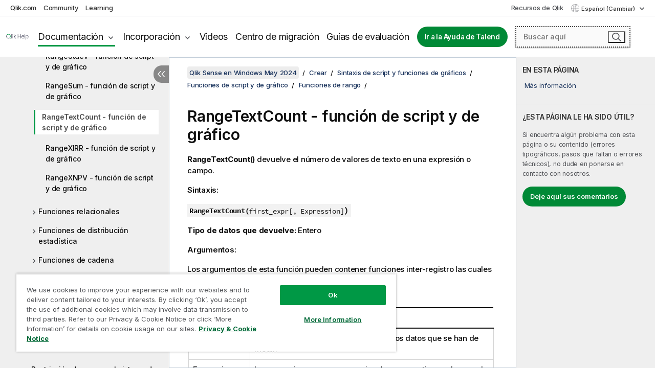

--- FILE ---
content_type: text/html; charset=utf-8
request_url: https://help.qlik.com/es-ES/sense/May2024/Subsystems/Hub/Content/Sense_Hub/ChartFunctions/RangeFunctions/rangetextcount.htm
body_size: 78332
content:

<!DOCTYPE html>
<html lang="es">
<head data-version="5.8.5.39">
    <meta charset="utf-8" />
    <meta name="viewport" content="width=device-width, initial-scale=1.0" />
        <meta name="guide-name" content="Qlik Sense en Windows" />
    <meta name="product" content="Qlik Sense en Windows" />
    <meta name="version" content="May 2024" />

        <script type="text/javascript" src="https://d2zcxm2u7ahqlt.cloudfront.net/5b4cc16bfe8667990b58e1df434da538/search-clients/db85c396-75a2-11ef-9c3f-0242ac12000b/an.js"></script>
    <script type="text/javascript" src="https://d2zcxm2u7ahqlt.cloudfront.net/5b4cc16bfe8667990b58e1df434da538/search-clients/db85c396-75a2-11ef-9c3f-0242ac12000b/searchbox.js"></script>
    <link rel="stylesheet" href="https://d2zcxm2u7ahqlt.cloudfront.net/5b4cc16bfe8667990b58e1df434da538/search-clients/db85c396-75a2-11ef-9c3f-0242ac12000b/searchbox.css" />


    <link rel="preconnect" href="https://fonts.googleapis.com" />
    <link rel="preconnect" href="https://fonts.gstatic.com" crossorigin="anonymous" />
    <link href="https://fonts.googleapis.com/css2?family=Inter:wght@100;200;300;400;500;600;700;800;900&display=swap" rel="stylesheet" />
    
    
    
		<link rel="canonical" href="https://help.qlik.com/es-ES/sense/November2025/Subsystems/Hub/Content/Sense_Hub/ChartFunctions/RangeFunctions/rangetextcount.htm" />
				<link rel="alternate" hreflang="de-de" href="https://help.qlik.com/de-DE/sense/May2024/Subsystems/Hub/Content/Sense_Hub/ChartFunctions/RangeFunctions/rangetextcount.htm" />
				<link rel="alternate" hreflang="en-us" href="https://help.qlik.com/en-US/sense/May2024/Subsystems/Hub/Content/Sense_Hub/ChartFunctions/RangeFunctions/rangetextcount.htm" />
				<link rel="alternate" hreflang="fr-fr" href="https://help.qlik.com/fr-FR/sense/May2024/Subsystems/Hub/Content/Sense_Hub/ChartFunctions/RangeFunctions/rangetextcount.htm" />
				<link rel="alternate" hreflang="it-it" href="https://help.qlik.com/it-IT/sense/May2024/Subsystems/Hub/Content/Sense_Hub/ChartFunctions/RangeFunctions/rangetextcount.htm" />
				<link rel="alternate" hreflang="ja-jp" href="https://help.qlik.com/ja-JP/sense/May2024/Subsystems/Hub/Content/Sense_Hub/ChartFunctions/RangeFunctions/rangetextcount.htm" />
				<link rel="alternate" hreflang="ko-kr" href="https://help.qlik.com/ko-KR/sense/May2024/Subsystems/Hub/Content/Sense_Hub/ChartFunctions/RangeFunctions/rangetextcount.htm" />
				<link rel="alternate" hreflang="nl-nl" href="https://help.qlik.com/nl-NL/sense/May2024/Subsystems/Hub/Content/Sense_Hub/ChartFunctions/RangeFunctions/rangetextcount.htm" />
				<link rel="alternate" hreflang="pl-pl" href="https://help.qlik.com/pl-PL/sense/May2024/Subsystems/Hub/Content/Sense_Hub/ChartFunctions/RangeFunctions/rangetextcount.htm" />
				<link rel="alternate" hreflang="pt-br" href="https://help.qlik.com/pt-BR/sense/May2024/Subsystems/Hub/Content/Sense_Hub/ChartFunctions/RangeFunctions/rangetextcount.htm" />
				<link rel="alternate" hreflang="ru-ru" href="https://help.qlik.com/ru-RU/sense/May2024/Subsystems/Hub/Content/Sense_Hub/ChartFunctions/RangeFunctions/rangetextcount.htm" />
				<link rel="alternate" hreflang="sv-se" href="https://help.qlik.com/sv-SE/sense/May2024/Subsystems/Hub/Content/Sense_Hub/ChartFunctions/RangeFunctions/rangetextcount.htm" />
				<link rel="alternate" hreflang="tr-tr" href="https://help.qlik.com/tr-TR/sense/May2024/Subsystems/Hub/Content/Sense_Hub/ChartFunctions/RangeFunctions/rangetextcount.htm" />
				<link rel="alternate" hreflang="zh-cn" href="https://help.qlik.com/zh-CN/sense/May2024/Subsystems/Hub/Content/Sense_Hub/ChartFunctions/RangeFunctions/rangetextcount.htm" />
				<link rel="alternate" hreflang="zh-tw" href="https://help.qlik.com/zh-TW/sense/May2024/Subsystems/Hub/Content/Sense_Hub/ChartFunctions/RangeFunctions/rangetextcount.htm" />
		<link rel="alternate" hreflang="x-default" href="https://help.qlik.com/en-US/sense/May2024/Subsystems/Hub/Content/Sense_Hub/ChartFunctions/RangeFunctions/rangetextcount.htm" />


    <title>RangeTextCount  - funci&#xF3;n de script y de gr&#xE1;fico | Qlik Sense en Windows Ayuda</title>
    
    

    <script type="application/ld+json">
        {
        "@context": "https://schema.org",
        "@type": "BreadcrumbList",
        "itemListElement": [
{
"@type": "ListItem",
"position": 1,
"name": "Qlik Sense en Windows",
"item": "https://help.qlik.com/es-ES/sense/May2024"
},
{
"@type": "ListItem",
"position": 2,
"name": "Crear",
"item": "https://help.qlik.com/es-ES/sense/May2024/Subsystems/Hub/Content/Sense_Hub/Introduction/create.htm"
},
{
"@type": "ListItem",
"position": 4,
"name": "Funciones de script y de gráfico",
"item": "https://help.qlik.com/es-ES/sense/May2024/Subsystems/Hub/Content/Sense_Hub/Scripting/functions-in-scripts-chart-expressions.htm"
},
{
"@type": "ListItem",
"position": 5,
"name": "Funciones de rango",
"item": "https://help.qlik.com/es-ES/sense/May2024/Subsystems/Hub/Content/Sense_Hub/ChartFunctions/RangeFunctions/RangeFunctionsInCharts.htm"
},
{
"@type": "ListItem",
"position": 6,
"name": "RangeTextCount  - función de script y de gráfico"
}
        ]
        }
    </script>


    
        <link rel="shortcut icon" type="image/ico" href="/favicon.png?v=cYBi6b1DQtYtcF7OSPc3EOSLLSqQ-A6E_gjO45eigZw" />
        <link rel="stylesheet" href="/css/styles.min.css?v=5.8.5.39" />
    
    

    
    
    


    

</head>
<body class="">


<script>/* <![CDATA[ */var dataLayer = [{'site':'help'}];/* ]]> */</script>
<!-- Google Tag Manager -->
<noscript><iframe src="https://www.googletagmanager.com/ns.html?id=GTM-P7VJSX"
height ="0" width ="0" style ="display:none;visibility:hidden" ></iframe></noscript>
<script>// <![CDATA[
(function(w,d,s,l,i){w[l]=w[l]||[];w[l].push({'gtm.start':
new Date().getTime(),event:'gtm.js'});var f=d.getElementsByTagName(s)[0],
j=d.createElement(s),dl=l!='dataLayer'?'&l='+l:'';j.async=true;j.src=
'//www.googletagmanager.com/gtm.js?id='+i+dl;f.parentNode.insertBefore(j,f);
})(window,document,'script','dataLayer','GTM-P7VJSX');
// ]]></script>
<!-- End Google Tag Manager -->



<input type="hidden" id="basePrefix" value="" />
<input type="hidden" id="baseLanguage" value="es-ES" />
<input type="hidden" id="baseType" value="sense" />
<input type="hidden" id="baseVersion" value="May2024" />

    <input type="hidden" id="index" value="905" />
    <input type="hidden" id="baseUrl" value="/es-ES/sense/May2024" />
    


    <div id="wrap">
        
        
            

<div id="mega">
    

    

    <a href="javascript:skipToMain('main');" class="skip-button">Saltar al contenido principal</a>
        <a href="javascript:skipToMain('complementary');" class="skip-button hidden-mobile">Saltar al contenido complementario</a>

    <header>
        <div class="utilities">
            <ul>
                <li><a href="https://www.qlik.com/?ga-link=qlikhelp-gnav-qlikcom">Qlik.com</a></li>
                <li><a href="https://community.qlik.com/?ga-link=qlikhelp-gnav-community">Community</a></li>
                <li><a href="https://learning.qlik.com/?ga-link=qlikhelp-gnav-learning">Learning</a></li>
            </ul>

            <div class="link">
                <a href="/es-ES/Qlik-Resources.htm">Recursos de Qlik</a>
            </div>

            <div class="dropdown language">
	<button  aria-controls="languages-list1" aria-expanded="false" aria-label="Espa&#xF1;ol est&#xE1; seleccionado actualmente. (Men&#xFA; de idiomas)">
		Espa&#xF1;ol (Cambiar)
	</button>
	<div aria-hidden="true" id="languages-list1">

		<ul aria-label="Men&#xFA; con 15 elementos.">
				<li><a href="/de-DE/sense/May2024/Subsystems/Hub/Content/Sense_Hub/ChartFunctions/RangeFunctions/rangetextcount.htm" lang="de" tabindex="-1" rel="nofollow" aria-label="Elemento 1 de 15. Deutsch">Deutsch</a></li>
				<li><a href="/en-US/sense/May2024/Subsystems/Hub/Content/Sense_Hub/ChartFunctions/RangeFunctions/rangetextcount.htm" lang="en" tabindex="-1" rel="nofollow" aria-label="Elemento 2 de 15. English">English</a></li>
				<li><a href="/es-ES/sense/May2024/Subsystems/Hub/Content/Sense_Hub/ChartFunctions/RangeFunctions/rangetextcount.htm" lang="es" tabindex="-1" rel="nofollow" aria-label="Elemento 3 de 15. Espa&#xF1;ol">Espa&#xF1;ol</a></li>
				<li><a href="/fr-FR/sense/May2024/Subsystems/Hub/Content/Sense_Hub/ChartFunctions/RangeFunctions/rangetextcount.htm" lang="fr" tabindex="-1" rel="nofollow" aria-label="Elemento 4 de 15. Fran&#xE7;ais">Fran&#xE7;ais</a></li>
				<li><a href="/it-IT/sense/May2024/Subsystems/Hub/Content/Sense_Hub/ChartFunctions/RangeFunctions/rangetextcount.htm" lang="it" tabindex="-1" rel="nofollow" aria-label="Elemento 5 de 15. Italiano">Italiano</a></li>
				<li><a href="/ja-JP/sense/May2024/Subsystems/Hub/Content/Sense_Hub/ChartFunctions/RangeFunctions/rangetextcount.htm" lang="ja" tabindex="-1" rel="nofollow" aria-label="Elemento 6 de 15. &#x65E5;&#x672C;&#x8A9E;">&#x65E5;&#x672C;&#x8A9E;</a></li>
				<li><a href="/ko-KR/sense/May2024/Subsystems/Hub/Content/Sense_Hub/ChartFunctions/RangeFunctions/rangetextcount.htm" lang="ko" tabindex="-1" rel="nofollow" aria-label="Elemento 7 de 15. &#xD55C;&#xAD6D;&#xC5B4;">&#xD55C;&#xAD6D;&#xC5B4;</a></li>
				<li><a href="/nl-NL/sense/May2024/Subsystems/Hub/Content/Sense_Hub/ChartFunctions/RangeFunctions/rangetextcount.htm" lang="nl" tabindex="-1" rel="nofollow" aria-label="Elemento 8 de 15. Nederlands">Nederlands</a></li>
				<li><a href="/pl-PL/sense/May2024/Subsystems/Hub/Content/Sense_Hub/ChartFunctions/RangeFunctions/rangetextcount.htm" lang="pl" tabindex="-1" rel="nofollow" aria-label="Elemento 9 de 15. Polski">Polski</a></li>
				<li><a href="/pt-BR/sense/May2024/Subsystems/Hub/Content/Sense_Hub/ChartFunctions/RangeFunctions/rangetextcount.htm" lang="pt" tabindex="-1" rel="nofollow" aria-label="Elemento 10 de 15. Portugu&#xEA;s (Brasil)">Portugu&#xEA;s (Brasil)</a></li>
				<li><a href="/ru-RU/sense/May2024/Subsystems/Hub/Content/Sense_Hub/ChartFunctions/RangeFunctions/rangetextcount.htm" lang="ru" tabindex="-1" rel="nofollow" aria-label="Elemento 11 de 15. &#x420;&#x443;&#x441;&#x441;&#x43A;&#x438;&#x439;">&#x420;&#x443;&#x441;&#x441;&#x43A;&#x438;&#x439;</a></li>
				<li><a href="/sv-SE/sense/May2024/Subsystems/Hub/Content/Sense_Hub/ChartFunctions/RangeFunctions/rangetextcount.htm" lang="sv" tabindex="-1" rel="nofollow" aria-label="Elemento 12 de 15. Svenska">Svenska</a></li>
				<li><a href="/tr-TR/sense/May2024/Subsystems/Hub/Content/Sense_Hub/ChartFunctions/RangeFunctions/rangetextcount.htm" lang="tr" tabindex="-1" rel="nofollow" aria-label="Elemento 13 de 15. T&#xFC;rk&#xE7;e">T&#xFC;rk&#xE7;e</a></li>
				<li><a href="/zh-CN/sense/May2024/Subsystems/Hub/Content/Sense_Hub/ChartFunctions/RangeFunctions/rangetextcount.htm" lang="zh" tabindex="-1" rel="nofollow" aria-label="Elemento 14 de 15. &#x4E2D;&#x6587;&#xFF08;&#x4E2D;&#x56FD;&#xFF09;">&#x4E2D;&#x6587;&#xFF08;&#x4E2D;&#x56FD;&#xFF09;</a></li>
				<li><a href="/zh-TW/sense/May2024/Subsystems/Hub/Content/Sense_Hub/ChartFunctions/RangeFunctions/rangetextcount.htm" lang="zh" tabindex="-1" rel="nofollow" aria-label="Elemento 15 de 15. &#x4E2D;&#x6587;&#xFF08;&#x53F0;&#x7063;&#xFF09;">&#x4E2D;&#x6587;&#xFF08;&#x53F0;&#x7063;&#xFF09;</a></li>
		</ul>
	</div>
	<div class="clearfix" aria-hidden="true"></div>
</div>
        </div>

        <div class="navigation">

            <div class="mobile-close-button mobile-menu-close-button">
                <button><span class="visually-hidden">Cerrar</span></button>
            </div>
            <nav>

                <div class="logo mobile">
                    <a href="/es-ES/" class="mega-logo">
                        <img src="/img/logos/Qlik-Help-2024.svg" alt="Página de inicio de la Ayuda de Qlik" />
                        <span class=" external"></span>
                    </a>
                </div>

                <ul>
                    <li class="logo">
                        <a href="/es-ES/" class="mega-logo">
                            <img src="/img/logos/Qlik-Help-2024.svg" alt="Página de inicio de la Ayuda de Qlik" />
                            <span class=" external"></span>
                        </a>
                    </li>

                    <li class="pushdown">
                        <a href="javascript:void(0);" class="selected" aria-controls="mega-products-list" aria-expanded="false">Documentación</a>
                        <div class="pushdown-list documentation-list doc-tabs " id="mega-products-list" aria-hidden="true">

                            <div class="doc-category-list">
                                <ul>
                                    <li class="doc-category-link" id="tab1"><a href="javascript:void(0);">Cloud</a></li>
                                    <li class="doc-category-link" id="tab2"><a href="javascript:void(0);">Client-Managed</a></li>
                                    <li class="doc-category-link" id="tab3"><a href="javascript:void(0);">Documentación adicional</a></li>
                                </ul>
                            </div>

                            <a href="javascript:void(0);" class="mobile doc-category-link" id="tab1">Cloud</a>
                            <div role="tabpanel" id="tabs1_tab1_panel" class="tabpanel">
                                <div>
                                    <h2>Qlik Cloud</h2>
                                    <ul class="two">
                                        <li><a href="/es-ES/cloud-services/">Inicio</a></li>
                                        <li><a href="/es-ES/cloud-services/Subsystems/Hub/Content/Global_Common/HelpSites/introducing-qlik-cloud.htm">Introducción</a></li>
                                        <li><a href="/es-ES/cloud-services/csh/client/ChangeLogSaaS">Novedades en Qlik Cloud</a></li>
                                        <li><a href="/es-ES/cloud-services/Subsystems/Hub/Content/Global_Common/HelpSites/Talend-capabilities.htm">Qué es Qlik Talend Cloud</a></li>
                                        <li><a href="/es-ES/cloud-services/Subsystems/Hub/Content/Sense_Hub/Introduction/analyzing-data.htm">Analítica</a></li>
                                        <li><a href="/es-ES/cloud-services/Subsystems/Hub/Content/Sense_Hub/DataIntegration/Introduction/Data-services.htm">Integración de datos</a></li>
                                        <li><a href="/es-ES/cloud-services/Subsystems/Hub/Content/Sense_Hub/Introduction/qlik-sense-administration.htm">Administración</a></li>
                                        <li><a href="/es-ES/cloud-services/Subsystems/Hub/Content/Sense_QlikAutomation/introduction/home-automation.htm">Automatizaciones</a></li>
                                        <li><a href="https://qlik.dev/" class="see-also-link-external" target="_blank">Desarrollo</a></li>
                                    </ul>
                                </div>
                                <div>
                                    <h2>Otras soluciones en la nube</h2>
                                    <ul>
                                        <li><a href="/es-ES/cloud-services/Content/Sense_Helpsites/Home-talend-cloud.htm">Talend Cloud</a></li>
                                        <li><a href="https://talend.qlik.dev/apis/" class="see-also-link-external" target="_blank">Talend API Portal</a></li>
                                        <li><a href="https://www.stitchdata.com/docs/" class="see-also-link-external" target="_blank">Stitch</a></li>
                                        <li><a href="/es-ES/upsolver">Upsolver</a></li>
                                    </ul>
                                </div>
                            </div>

                            <a href="javascript:void(0);" class="mobile doc-category-link" id="tab2">Client-Managed</a>
                            <div role="tabpanel" id="tabs1_tab2_panel" class="tabpanel">
                                <div>
                                    <h2>Administrado por el cliente - Analítica</h2>
                                    <ul class="two">
                                        <!-- client managed analytics -->
                                        <li><a tabindex="-1" href="/es-ES/sense/Content/Sense_Helpsites/Home.htm">Qlik Sense para usuarios</a></li>
                                        <li><a tabindex="-1" href="/es-ES/sense-admin">Qlik Sense para administradores</a></li>
                                        <li><a tabindex="-1" href="/es-ES/sense-developer">Qlik Sense para desarrolladores</a></li>
                                        <li><a tabindex="-1" href="/es-ES/nprinting"><span lang="en">Qlik NPrinting</span></a></li>
                                        <li><a tabindex="-1" href="/es-ES/connectors"><span lang="en">Connectors</span></a></li>
                                        <li><a tabindex="-1" href="/es-ES/geoanalytics"><span lang="en">Qlik GeoAnalytics</span></a></li>
                                        <li><a tabindex="-1" href="/es-ES/alerting"><span lang="en">Qlik Alerting</span></a></li>
                                        <li><a tabindex="-1" href="/es-ES/qlikview/Content/QV_HelpSites/Home.htm"><span lang="en">QlikView</span> para usuarios y administradores</a></li>
                                        <li><a tabindex="-1" href="/es-ES/qlikview-developer"><span lang="en">QlikView</span> para desarrolladores</a></li>
                                        <li><a tabindex="-1" href="/es-ES/governance-dashboard"><span lang="en">Governance Dashboard</span></a></li>
                                    </ul>
                                </div>
                                <div>
                                    <h2>Administrado por el cliente - Integración de datos</h2>
                                    <ul class="two">
                                        <!-- client managed data integration -->
                                        <li><a tabindex="-1" href="/es-ES/replicate"><span lang="en">Qlik Replicate</span></a></li>
                                        <li><a tabindex="-1" href="/es-ES/compose"><span lang="en">Qlik Compose</span></a></li>
                                        <li><a tabindex="-1" href="/es-ES/enterprise-manager"><span lang="en">Qlik Enterprise Manager</span></a></li>
                                        <li><a tabindex="-1" href="/es-ES/gold-client"><span lang="en">Qlik Gold Client</span></a></li>
                                        <li><a tabindex="-1" href="/es-ES/catalog"><span lang="en">Qlik Catalog</span></a></li>
                                        <li><a tabindex="-1" href="/es-ES/nodegraph"><span lang="en">NodeGraph (legacy)</span></a></li>
                                        <li><a href="/talend/es-ES/studio-user-guide/">Talend Studio</a></li>
                                        <li><a href="/talend/es-ES/esb-developer-guide/">Talend ESB</a></li>
                                        <li><a href="/talend/es-ES/administration-center-user-guide">Talend Administration Center</a></li>
                                        <li><a href="/talend/es-ES/talend-data-catalog/">Talend Data Catalog</a></li>
                                        <li><a href="/talend/es-ES/data-preparation-user-guide/8.0">Talend Data Preparation</a></li>
                                        <li><a href="/talend/es-ES/data-stewardship-user-guide/8.0">Talend Data Stewardship</a></li>
                                    </ul>
                                </div>
                            </div>

                            <a href="javascript:void(0);" class="mobile doc-category-link" id="tab3">Documentación adicional</a>
                            <div role="tabpanel" id="tabs1_tab3_panel" class="tabpanel">
                                <div>
                                    <h2>Documentación adicional</h2>
                                    <ul>
                                        <li><a href="/es-ES/archive" class="archive-link">Archivo de documentación de Qlik</a></li>
                                        <li><a href="/talend/es-ES/archive" class="archive-link">Archivo de documentación de Talend</a></li>
                                        <li><div class="talend-logo"></div><a href="/talend/es-ES/">Buscar ayuda sobre los productos de Qlik Talend</a></li>
                                    </ul>
                                </div>
                            </div>
                            <div class="doc-lightbox"></div>
                        </div>

                    </li>

                    <li class="pushdown">
                        <a href="javascript:void(0);" aria-controls="mega-onboarding-list" aria-expanded="false">Incorporación</a>

                        <div class="pushdown-list documentation-list doc-tabs " id="mega-onboarding-list" aria-hidden="true">

                            <div class="doc-category-list">
                                <ul>
                                    <li class="doc-category-link" id="tab8"><a href="javascript:void(0);">Empezar con la analítica</a></li>
                                    <li class="doc-category-link" id="tab9"><a href="javascript:void(0);">Comenzar con la integración de datos</a></li>
                                </ul>
                            </div>

                            <div role="tabpanel" id="tabs1_tab8_panel" class="tabpanel">
                                <div>
                                    <h2>Incorporación de usuarios de análisis</h2>
                                    <ul class="two">
                                        <li><a tabindex="-1" href="/es-ES/onboarding">Empezar con la analítica de <span lang="en">Qlik Sense</span></a></li>

                                        <li><a tabindex="-1" href="/es-ES/onboarding/qlik-cloud-analytics-standard"><span lang="en">Administrar Qlik Cloud Analytics Estándar</span></a></li>
                                        <li><a tabindex="-1" href="/es-ES/onboarding/qlik-cloud-analytics-premium-enterprise"><span lang="en">Administrar Qlik Cloud Analytics Premium y Enterprise</span></a></li>
                                        <li><a tabindex="-1" href="/es-ES/onboarding/qlik-sense-business-admins">Administrar <span lang="en">Qlik Sense</span> <span lang="en">Business</span></a></li>
                                        <li><a tabindex="-1" href="/es-ES/onboarding/qlik-sense-enterprise-saas-admins">Administrar <span lang="en">Qlik Sense</span> <span lang="en">Enterprise SaaS</span></a></li>
                                        <li><a tabindex="-1" href="/es-ES/onboarding/qlik-cloud-government-admins"><span lang="en">Administrar Qlik Cloud Government</span></a></li>

                                        <li><a tabindex="-1" href="/es-ES/onboarding/qlik-sense-enterprise-windows-admins">Administrar <span lang="en">Qlik Sense</span> <span lang="en">Enterprise</span> en <span lang="en">Windows</span></a></li>
                                    </ul>
                                </div>
                            </div>
                            <div role="tabpanel" id="tabs1_tab9_panel" class="tabpanel">
                                <div>
                                    <h2>Incorporación de usuarios de integración de datos</h2>
                                    <ul class="">
                                        <li><a tabindex="-1" href="/es-ES/cloud-services/Subsystems/Hub/Content/Sense_Hub/DataIntegration/Introduction/Getting-started-QTC.htm"><span lang="en">Comenzar con Qlik Talend Data Integration Cloud</span></a></li>
                                        <li><a tabindex="-1" href="/talend/es-ES/talend-cloud-getting-started/Cloud/about-talend-cloud">Comenzar con Talend Cloud</a></li>
                                    </ul>
                                </div>
                            </div>                            
                            <div class="doc-lightbox"></div>
                        </div>
                    </li>


                    <li><a href="/es-ES/videos">Vídeos</a></li>

                    <li><a href="/es-ES/migration">Centro de migración</a></li>

                    <li class="mega-migration"><a href="/es-ES/evaluation-guides">Guías de evaluación</a></li>

                    <li class="hidden-desktop"><a href="/es-ES/Qlik-Resources.htm">Recursos de Qlik</a></li>

                            <li><a class="button goto" href="/talend/es-ES/">Ir a la Ayuda de Talend</a></li>


                    <li class="dropdown language-mobile">
	<a href="javascript:void(0);" aria-controls="languages-list2" aria-expanded="false" aria-label="Espa&#xF1;ol est&#xE1; seleccionado actualmente. (Men&#xFA; de idiomas)">
		Espa&#xF1;ol (Cambiar)
	</a>
	<div aria-hidden="true" id="languages-list2">

		<ul aria-label="Men&#xFA; con 15 elementos.">
				<li><a href="/de-DE/sense/May2024/Subsystems/Hub/Content/Sense_Hub/ChartFunctions/RangeFunctions/rangetextcount.htm" lang="de" tabindex="-1" rel="nofollow" aria-label="Elemento 1 de 15. Deutsch">Deutsch</a></li>
				<li><a href="/en-US/sense/May2024/Subsystems/Hub/Content/Sense_Hub/ChartFunctions/RangeFunctions/rangetextcount.htm" lang="en" tabindex="-1" rel="nofollow" aria-label="Elemento 2 de 15. English">English</a></li>
				<li><a href="/es-ES/sense/May2024/Subsystems/Hub/Content/Sense_Hub/ChartFunctions/RangeFunctions/rangetextcount.htm" lang="es" tabindex="-1" rel="nofollow" aria-label="Elemento 3 de 15. Espa&#xF1;ol">Espa&#xF1;ol</a></li>
				<li><a href="/fr-FR/sense/May2024/Subsystems/Hub/Content/Sense_Hub/ChartFunctions/RangeFunctions/rangetextcount.htm" lang="fr" tabindex="-1" rel="nofollow" aria-label="Elemento 4 de 15. Fran&#xE7;ais">Fran&#xE7;ais</a></li>
				<li><a href="/it-IT/sense/May2024/Subsystems/Hub/Content/Sense_Hub/ChartFunctions/RangeFunctions/rangetextcount.htm" lang="it" tabindex="-1" rel="nofollow" aria-label="Elemento 5 de 15. Italiano">Italiano</a></li>
				<li><a href="/ja-JP/sense/May2024/Subsystems/Hub/Content/Sense_Hub/ChartFunctions/RangeFunctions/rangetextcount.htm" lang="ja" tabindex="-1" rel="nofollow" aria-label="Elemento 6 de 15. &#x65E5;&#x672C;&#x8A9E;">&#x65E5;&#x672C;&#x8A9E;</a></li>
				<li><a href="/ko-KR/sense/May2024/Subsystems/Hub/Content/Sense_Hub/ChartFunctions/RangeFunctions/rangetextcount.htm" lang="ko" tabindex="-1" rel="nofollow" aria-label="Elemento 7 de 15. &#xD55C;&#xAD6D;&#xC5B4;">&#xD55C;&#xAD6D;&#xC5B4;</a></li>
				<li><a href="/nl-NL/sense/May2024/Subsystems/Hub/Content/Sense_Hub/ChartFunctions/RangeFunctions/rangetextcount.htm" lang="nl" tabindex="-1" rel="nofollow" aria-label="Elemento 8 de 15. Nederlands">Nederlands</a></li>
				<li><a href="/pl-PL/sense/May2024/Subsystems/Hub/Content/Sense_Hub/ChartFunctions/RangeFunctions/rangetextcount.htm" lang="pl" tabindex="-1" rel="nofollow" aria-label="Elemento 9 de 15. Polski">Polski</a></li>
				<li><a href="/pt-BR/sense/May2024/Subsystems/Hub/Content/Sense_Hub/ChartFunctions/RangeFunctions/rangetextcount.htm" lang="pt" tabindex="-1" rel="nofollow" aria-label="Elemento 10 de 15. Portugu&#xEA;s (Brasil)">Portugu&#xEA;s (Brasil)</a></li>
				<li><a href="/ru-RU/sense/May2024/Subsystems/Hub/Content/Sense_Hub/ChartFunctions/RangeFunctions/rangetextcount.htm" lang="ru" tabindex="-1" rel="nofollow" aria-label="Elemento 11 de 15. &#x420;&#x443;&#x441;&#x441;&#x43A;&#x438;&#x439;">&#x420;&#x443;&#x441;&#x441;&#x43A;&#x438;&#x439;</a></li>
				<li><a href="/sv-SE/sense/May2024/Subsystems/Hub/Content/Sense_Hub/ChartFunctions/RangeFunctions/rangetextcount.htm" lang="sv" tabindex="-1" rel="nofollow" aria-label="Elemento 12 de 15. Svenska">Svenska</a></li>
				<li><a href="/tr-TR/sense/May2024/Subsystems/Hub/Content/Sense_Hub/ChartFunctions/RangeFunctions/rangetextcount.htm" lang="tr" tabindex="-1" rel="nofollow" aria-label="Elemento 13 de 15. T&#xFC;rk&#xE7;e">T&#xFC;rk&#xE7;e</a></li>
				<li><a href="/zh-CN/sense/May2024/Subsystems/Hub/Content/Sense_Hub/ChartFunctions/RangeFunctions/rangetextcount.htm" lang="zh" tabindex="-1" rel="nofollow" aria-label="Elemento 14 de 15. &#x4E2D;&#x6587;&#xFF08;&#x4E2D;&#x56FD;&#xFF09;">&#x4E2D;&#x6587;&#xFF08;&#x4E2D;&#x56FD;&#xFF09;</a></li>
				<li><a href="/zh-TW/sense/May2024/Subsystems/Hub/Content/Sense_Hub/ChartFunctions/RangeFunctions/rangetextcount.htm" lang="zh" tabindex="-1" rel="nofollow" aria-label="Elemento 15 de 15. &#x4E2D;&#x6587;&#xFF08;&#x53F0;&#x7063;&#xFF09;">&#x4E2D;&#x6587;&#xFF08;&#x53F0;&#x7063;&#xFF09;</a></li>
		</ul>
	</div>
	<div class="clearfix" aria-hidden="true"></div>
</li>
                </ul>
            </nav>

            <div class="search-container">

                <button>Buscar</button>
                    <div id="auto" class="su-box">
                        <div ng-controller="SearchautoController">
                            <div bind-html-compile="autocompleteHtml">
                                <span class="su-placeholder" tabindex="0">
    Cargando la búsqueda de SearchUnify<span class="su-dots"></span>
    <span class="su-support-link">
        Si necesita ayuda con su producto, comuníquese con el Soporte de Qlik.<br/>
        <a href="https://customerportal.qlik.com/knowledge" target="_blank">Portal de clientes de Qlik</a>
    </span>
</span>
                            </div>
                        </div>
                    </div>
            </div>



            <button class="mobile-menu-button">Menú</button>
        </div>


    </header>

    <div class="search-box mobile">
        <div class="search-cancel">
            <button><span class="visually-hidden">Cerrar</span></button>
        </div>
            <span class="su-placeholder" tabindex="0">
    Cargando la búsqueda de SearchUnify<span class="su-dots"></span>
    <span class="su-support-link">
        Si necesita ayuda con su producto, comuníquese con el Soporte de Qlik.<br/>
        <a href="https://customerportal.qlik.com/knowledge" target="_blank">Portal de clientes de Qlik</a>
    </span>
</span>
    </div>
    

</div>



        <div class="main ">
                

            <div class="container content">
                <div class="navigation-pane col-3">
                    <button class="hide-toc" aria-label="Ocultar tabla de contenidos" data-text-hide="Ocultar tabla de contenidos" data-text-show="Mostrar tabla de contenidos"></button>
                    
                    
        <aside class="navigation">
            <div class="tree-header">
                <div class="header-items">
                    <div class="content-button open">
                        <button class="button" aria-label="Mostrar tabla de contenidos"></button>
                    </div>
                    <div class="content-button close">
                        <button class="button" aria-label="Ocultar tabla de contenidos"></button>
                    </div>

                        <div class="website-name">
        <h2 id="website-name-header" class="sense">
            <a href="/es-ES/sense/May2024/">
<span lang="en">Qlik&#160;Sense</span><sup><small>&#174;</small></sup><span class="sub">en <span lang="en">Windows</span></span>            </a>

        </h2>
    </div>


                    <div class="navigation-help" aria-label="La región de navegación que aparece a continuación es una vista de árbol. Use la tecla de tabulador para navegar por el árbol, y las teclas de flecha derecha e izquierda para expandir las ramas."><p>Navegar</p></div>

                </div>
            </div>
            <input type="hidden" id="version-name" value="May 2024" />

            <div class="version-selector dropdown mini">
                <button aria-controls="ws-es-ES-sense-May2024" aria-label="May 2024 est&#xE1; seleccionado actualmente. (Men&#xFA; de versiones)" aria-expanded="false">  
                    May 2024<span class="version-help"> (Cambiar)</span>
                </button>
                <ul id="ws-es-ES-sense-May2024" aria-hidden="true" aria-label="Men&#xFA; con 5 elementos.">

                        <li><a tabindex="-1" aria-label="Elemento 1 de 5. November 2025" href="/es-ES/sense/November2025/Subsystems/Hub/Content/Sense_Hub/ChartFunctions/RangeFunctions/rangetextcount.htm?ver=30" rel="nofollow">November 2025</a></li>
                        <li><a tabindex="-1" aria-label="Elemento 2 de 5. May 2025" href="/es-ES/sense/May2025/Subsystems/Hub/Content/Sense_Hub/ChartFunctions/RangeFunctions/rangetextcount.htm?ver=18" rel="nofollow">May 2025</a></li>
                        <li><a tabindex="-1" aria-label="Elemento 3 de 5. November 2024" href="/es-ES/sense/November2024/Subsystems/Hub/Content/Sense_Hub/ChartFunctions/RangeFunctions/rangetextcount.htm?ver=26" rel="nofollow">November 2024</a></li>
                        <li><a tabindex="-1" aria-label="Elemento 4 de 5. May 2024" href="/es-ES/sense/May2024/Subsystems/Hub/Content/Sense_Hub/ChartFunctions/RangeFunctions/rangetextcount.htm?ver=12" rel="nofollow">May 2024</a></li>
                        <li><a tabindex="-1" aria-label="Elemento 5 de 5. February 2024" href="/es-ES/sense/February2024/Subsystems/Hub/Content/Sense_Hub/ChartFunctions/RangeFunctions/rangetextcount.htm?ver=19" rel="nofollow">February 2024</a></li>

                </ul>
            </div>


            <button class="horizontal-nav-close-button">Back</button>
            <nav>
                		<ul role=tree id=tree0 aria-labelledby=website-name-header tabindex=0>
		<li role="treeitem" id="tocitem-1" data-index="1"  aria-labelledby="tocitem-1">
            <a href="/es-ES/sense/May2024/Content/Sense_Helpsites/Home.htm">Qlik Sense en la ayuda de Windows</a>
			
        </li>
		<li role="treeitem" id="tocitem-2" data-index="2"  aria-expanded="false" aria-labelledby="tocitem-2">
                <div class="toggle" aria-hidden="true"></div>
            <a href="/es-ES/sense/May2024/Content/Sense_Helpsites/WhatsNew/What-is-new-QlikSense.htm">Novedades en Qlik Sense</a>
			
        </li>
		<li role="treeitem" id="tocitem-12" data-index="12"  aria-expanded="false" aria-labelledby="tocitem-12">
                <div class="toggle" aria-hidden="true"></div>
            <a href="/es-ES/sense/May2024/Subsystems/Hub/Content/Sense_Hub/Introduction/get-started.htm">Comenzar a usar Qlik Sense</a>
			
        </li>
		<li role="treeitem" id="tocitem-53" data-index="53"  aria-expanded="true" aria-labelledby="tocitem-53">
                <div class="toggle" aria-hidden="true"></div>
            <a href="/es-ES/sense/May2024/Subsystems/Hub/Content/Sense_Hub/Introduction/create.htm">Crear</a>
			
		<ul role=group class=cloud aria-labelledby=tocitem-905>
		<li role="treeitem" id="tocitem-54" data-index="54"  aria-expanded="false" aria-labelledby="tocitem-54">
                <div class="toggle" aria-hidden="true"></div>
            <a href="/es-ES/sense/May2024/Subsystems/Hub/Content/Sense_Hub/LoadData/load-data.htm">Gesti&#xF3;n de datos</a>
			
        </li>
		<li role="treeitem" id="tocitem-184" data-index="184"  aria-expanded="false" aria-labelledby="tocitem-184">
                <div class="toggle" aria-hidden="true"></div>
            <a href="/es-ES/sense/May2024/Subsystems/Hub/Content/Sense_Hub/Visualizations/create-apps-visualizations.htm">Crear apps</a>
			
        </li>
		<li role="treeitem" id="tocitem-206" data-index="206"  aria-expanded="false" aria-labelledby="tocitem-206">
                <div class="toggle" aria-hidden="true"></div>
            <a href="/es-ES/sense/May2024/Subsystems/Hub/Content/Sense_Hub/Visualizations/creating-visualization.htm">Visualizaciones</a>
			
        </li>
		<li role="treeitem" id="tocitem-364" data-index="364"  aria-expanded="true" aria-labelledby="tocitem-364">
                <div class="toggle" aria-hidden="true"></div>
            <a href="#">Sintaxis de script y funciones de gr&#xE1;ficos</a>
			
		<ul role=group class=cloud aria-labelledby=tocitem-905>
		<li role="treeitem" id="tocitem-365" data-index="365"  aria-expanded="false" aria-labelledby="tocitem-365">
                <div class="toggle" aria-hidden="true"></div>
            <a href="/es-ES/sense/May2024/Subsystems/Hub/Content/Sense_Hub/Scripting/script-syntax.htm">Descripci&#xF3;n general de la sintaxis de script</a>
			
        </li>
		<li role="treeitem" id="tocitem-367" data-index="367"  aria-expanded="false" aria-labelledby="tocitem-367">
                <div class="toggle" aria-hidden="true"></div>
            <a href="/es-ES/sense/May2024/Subsystems/Hub/Content/Sense_Hub/Scripting/script-statements-keywords.htm">Sentencias de script y palabras clave</a>
			
        </li>
		<li role="treeitem" id="tocitem-474" data-index="474"  aria-expanded="false" aria-labelledby="tocitem-474">
                <div class="toggle" aria-hidden="true"></div>
            <a href="/es-ES/sense/May2024/Subsystems/Hub/Content/Sense_Hub/Scripting/work-with-variables-in-data-load-editor.htm">Trabajar con variables en el editor de carga de datos</a>
			
        </li>
		<li role="treeitem" id="tocitem-511" data-index="511"  aria-labelledby="tocitem-511">
            <a href="/es-ES/sense/May2024/Subsystems/Hub/Content/Sense_Hub/Scripting/script-expressions.htm">Expresiones de script</a>
			
        </li>
		<li role="treeitem" id="tocitem-512" data-index="512"  aria-expanded="false" aria-labelledby="tocitem-512">
                <div class="toggle" aria-hidden="true"></div>
            <a href="/es-ES/sense/May2024/Subsystems/Hub/Content/Sense_Hub/ChartFunctions/visualization-expressions.htm">Expresiones de gr&#xE1;fico</a>
			
        </li>
		<li role="treeitem" id="tocitem-528" data-index="528"  aria-expanded="false" aria-labelledby="tocitem-528">
                <div class="toggle" aria-hidden="true"></div>
            <a href="/es-ES/sense/May2024/Subsystems/Hub/Content/Sense_Hub/Scripting/Operators/operators.htm">Operadores</a>
			
        </li>
		<li role="treeitem" id="tocitem-534" data-index="534"  aria-expanded="true" aria-labelledby="tocitem-534">
                <div class="toggle" aria-hidden="true"></div>
            <a href="/es-ES/sense/May2024/Subsystems/Hub/Content/Sense_Hub/Scripting/functions-in-scripts-chart-expressions.htm">Funciones de script y de gr&#xE1;fico</a>
			
		<ul role=group class=cloud aria-labelledby=tocitem-905>
		<li role="treeitem" id="tocitem-535" data-index="535"  aria-expanded="false" aria-labelledby="tocitem-535">
                <div class="toggle" aria-hidden="true"></div>
            <a href="/es-ES/sense/May2024/Subsystems/Hub/Content/Sense_Hub/Scripting/AggregationFunctions/aggregation-functions.htm">Funciones de agregaci&#xF3;n</a>
			
        </li>
		<li role="treeitem" id="tocitem-683" data-index="683"  aria-labelledby="tocitem-683">
            <a href="/es-ES/sense/May2024/Subsystems/Hub/Content/Sense_Hub/ChartFunctions/aggr.htm">Aggr  - funci&#xF3;n de gr&#xE1;fico</a>
			
        </li>
		<li role="treeitem" id="tocitem-684" data-index="684"  aria-expanded="false" aria-labelledby="tocitem-684">
                <div class="toggle" aria-hidden="true"></div>
            <a href="/es-ES/sense/May2024/Subsystems/Hub/Content/Sense_Hub/ChartFunctions/ColorFunctions/color-functions-charts.htm">Funciones de color</a>
			
        </li>
		<li role="treeitem" id="tocitem-688" data-index="688"  aria-expanded="false" aria-labelledby="tocitem-688">
                <div class="toggle" aria-hidden="true"></div>
            <a href="/es-ES/sense/May2024/Subsystems/Hub/Content/Sense_Hub/Scripting/ConditionalFunctions/conditional-functions.htm">Funciones condicionales</a>
			
        </li>
		<li role="treeitem" id="tocitem-697" data-index="697"  aria-expanded="false" aria-labelledby="tocitem-697">
                <div class="toggle" aria-hidden="true"></div>
            <a href="/es-ES/sense/May2024/Subsystems/Hub/Content/Sense_Hub/Scripting/CounterFunctions/counter-functions.htm">Funciones de contador</a>
			
        </li>
		<li role="treeitem" id="tocitem-705" data-index="705"  aria-expanded="false" aria-labelledby="tocitem-705">
                <div class="toggle" aria-hidden="true"></div>
            <a href="/es-ES/sense/May2024/Subsystems/Hub/Content/Sense_Hub/Scripting/DateAndTimeFunctions/date-time-functions.htm">Funciones de fecha y hora</a>
			
        </li>
		<li role="treeitem" id="tocitem-772" data-index="772"  aria-expanded="false" aria-labelledby="tocitem-772">
                <div class="toggle" aria-hidden="true"></div>
            <a href="/es-ES/sense/May2024/Subsystems/Hub/Content/Sense_Hub/Scripting/ExponentialAndLogarithmicFunctions/exponential-logarithmic-functions.htm?id=772">Funciones exponenciales y logar&#xED;tmicas</a>
			
        </li>
		<li role="treeitem" id="tocitem-774" data-index="774"  aria-expanded="false" aria-labelledby="tocitem-774">
                <div class="toggle" aria-hidden="true"></div>
            <a href="/es-ES/sense/May2024/Subsystems/Hub/Content/Sense_Hub/ChartFunctions/FieldFunctions/field-functions-charts.htm">Funciones de campo</a>
			
        </li>
		<li role="treeitem" id="tocitem-785" data-index="785"  aria-expanded="false" aria-labelledby="tocitem-785">
                <div class="toggle" aria-hidden="true"></div>
            <a href="/es-ES/sense/May2024/Subsystems/Hub/Content/Sense_Hub/Scripting/FileFunctions/file-functions-script.htm">Funciones de archivo</a>
			
        </li>
		<li role="treeitem" id="tocitem-801" data-index="801"  aria-expanded="false" aria-labelledby="tocitem-801">
                <div class="toggle" aria-hidden="true"></div>
            <a href="/es-ES/sense/May2024/Subsystems/Hub/Content/Sense_Hub/Scripting/FinancialFunctions/financial-functions.htm">Funciones financieras</a>
			
        </li>
		<li role="treeitem" id="tocitem-808" data-index="808"  aria-expanded="false" aria-labelledby="tocitem-808">
                <div class="toggle" aria-hidden="true"></div>
            <a href="/es-ES/sense/May2024/Subsystems/Hub/Content/Sense_Hub/Scripting/FormattingFunctions/formatting-functions.htm">Funciones de formato</a>
			
        </li>
		<li role="treeitem" id="tocitem-817" data-index="817"  aria-expanded="false" aria-labelledby="tocitem-817">
                <div class="toggle" aria-hidden="true"></div>
            <a href="/es-ES/sense/May2024/Subsystems/Hub/Content/Sense_Hub/ChartFunctions/GeneralNumericFunctions/general-numeric-functions-charts.htm">Funciones num&#xE9;ricas generales</a>
			
        </li>
		<li role="treeitem" id="tocitem-833" data-index="833"  aria-expanded="false" aria-labelledby="tocitem-833">
                <div class="toggle" aria-hidden="true"></div>
            <a href="/es-ES/sense/May2024/Subsystems/Hub/Content/Sense_Hub/Scripting/GeospatialFunctions/geospatial-functions.htm">Funciones geoespaciales</a>
			
        </li>
		<li role="treeitem" id="tocitem-844" data-index="844"  aria-expanded="false" aria-labelledby="tocitem-844">
                <div class="toggle" aria-hidden="true"></div>
            <a href="/es-ES/sense/May2024/Subsystems/Hub/Content/Sense_Hub/Scripting/InterpretationFunctions/interpretation-functions.htm">Funciones de interpretaci&#xF3;n</a>
			
        </li>
		<li role="treeitem" id="tocitem-852" data-index="852"  aria-expanded="false" aria-labelledby="tocitem-852">
                <div class="toggle" aria-hidden="true"></div>
            <a href="/es-ES/sense/May2024/Subsystems/Hub/Content/Sense_Hub/ChartFunctions/InterRecordFunctions/inter-record-functions-charts.htm">Funciones inter-registro</a>
			
        </li>
		<li role="treeitem" id="tocitem-874" data-index="874"  aria-expanded="false" aria-labelledby="tocitem-874">
                <div class="toggle" aria-hidden="true"></div>
            <a href="/es-ES/sense/May2024/Subsystems/Hub/Content/Sense_Hub/Scripting/LogicalFunctions/logical-functions.htm?id=874">Funciones l&#xF3;gicas</a>
			
        </li>
		<li role="treeitem" id="tocitem-876" data-index="876"  aria-expanded="false" aria-labelledby="tocitem-876">
                <div class="toggle" aria-hidden="true"></div>
            <a href="/es-ES/sense/May2024/Subsystems/Hub/Content/Sense_Hub/Scripting/MappingFunctions/mapping-functions.htm">Funciones de correspondencia</a>
			
        </li>
		<li role="treeitem" id="tocitem-879" data-index="879"  aria-expanded="false" aria-labelledby="tocitem-879">
                <div class="toggle" aria-hidden="true"></div>
            <a href="/es-ES/sense/May2024/Subsystems/Hub/Content/Sense_Hub/Scripting/MathConstantsAndParamFreeFunctions/mathematical-functions.htm?id=879">Funciones matem&#xE1;ticas</a>
			
        </li>
		<li role="treeitem" id="tocitem-881" data-index="881"  aria-expanded="false" aria-labelledby="tocitem-881">
                <div class="toggle" aria-hidden="true"></div>
            <a href="/es-ES/sense/May2024/Subsystems/Hub/Content/Sense_Hub/Scripting/NULLFunctions/null-functions.htm">Funciones NULL</a>
			
        </li>
		<li role="treeitem" id="tocitem-885" data-index="885"  aria-expanded="true" aria-labelledby="tocitem-885">
                <div class="toggle" aria-hidden="true"></div>
            <a href="/es-ES/sense/May2024/Subsystems/Hub/Content/Sense_Hub/ChartFunctions/RangeFunctions/RangeFunctionsInCharts.htm">Funciones de rango</a>
			
		<ul role=group class=cloud aria-labelledby=tocitem-905>
		<li role="treeitem" id="tocitem-886" data-index="886"  aria-labelledby="tocitem-886">
            <a href="/es-ES/sense/May2024/Subsystems/Hub/Content/Sense_Hub/ChartFunctions/RangeFunctions/rangeavg.htm">RangeAvg  - funci&#xF3;n de script y de gr&#xE1;fico</a>
			
        </li>
		<li role="treeitem" id="tocitem-887" data-index="887"  aria-labelledby="tocitem-887">
            <a href="/es-ES/sense/May2024/Subsystems/Hub/Content/Sense_Hub/ChartFunctions/RangeFunctions/rangecorrel.htm">RangeCorrel  - funci&#xF3;n de script y de gr&#xE1;fico</a>
			
        </li>
		<li role="treeitem" id="tocitem-888" data-index="888"  aria-labelledby="tocitem-888">
            <a href="/es-ES/sense/May2024/Subsystems/Hub/Content/Sense_Hub/ChartFunctions/RangeFunctions/rangecount.htm">RangeCount  - funci&#xF3;n de script y de gr&#xE1;fico</a>
			
        </li>
		<li role="treeitem" id="tocitem-889" data-index="889"  aria-labelledby="tocitem-889">
            <a href="/es-ES/sense/May2024/Subsystems/Hub/Content/Sense_Hub/ChartFunctions/RangeFunctions/rangefractile.htm">RangeFractile  - funci&#xF3;n de script y de gr&#xE1;fico</a>
			
        </li>
		<li role="treeitem" id="tocitem-890" data-index="890"  aria-labelledby="tocitem-890">
            <a href="/es-ES/sense/May2024/Subsystems/Hub/Content/Sense_Hub/Scripting/RangeFunctions/RangeIRR.htm">RangeIRR  - funci&#xF3;n de script y de gr&#xE1;fico</a>
			
        </li>
		<li role="treeitem" id="tocitem-891" data-index="891"  aria-labelledby="tocitem-891">
            <a href="/es-ES/sense/May2024/Subsystems/Hub/Content/Sense_Hub/ChartFunctions/RangeFunctions/rangekurtosis.htm">RangeKurtosis  - funci&#xF3;n de script y de gr&#xE1;fico</a>
			
        </li>
		<li role="treeitem" id="tocitem-892" data-index="892"  aria-labelledby="tocitem-892">
            <a href="/es-ES/sense/May2024/Subsystems/Hub/Content/Sense_Hub/ChartFunctions/RangeFunctions/rangemax.htm">RangeMax  - funci&#xF3;n de script y de gr&#xE1;fico</a>
			
        </li>
		<li role="treeitem" id="tocitem-893" data-index="893"  aria-labelledby="tocitem-893">
            <a href="/es-ES/sense/May2024/Subsystems/Hub/Content/Sense_Hub/ChartFunctions/RangeFunctions/rangemaxstring.htm">RangeMaxString  - funci&#xF3;n de script y de gr&#xE1;fico</a>
			
        </li>
		<li role="treeitem" id="tocitem-894" data-index="894"  aria-labelledby="tocitem-894">
            <a href="/es-ES/sense/May2024/Subsystems/Hub/Content/Sense_Hub/ChartFunctions/RangeFunctions/rangemin.htm">RangeMin  - funci&#xF3;n de script y de gr&#xE1;fico</a>
			
        </li>
		<li role="treeitem" id="tocitem-895" data-index="895"  aria-labelledby="tocitem-895">
            <a href="/es-ES/sense/May2024/Subsystems/Hub/Content/Sense_Hub/ChartFunctions/RangeFunctions/rangeminstring.htm">RangeMinString  - funci&#xF3;n de script y de gr&#xE1;fico</a>
			
        </li>
		<li role="treeitem" id="tocitem-896" data-index="896"  aria-labelledby="tocitem-896">
            <a href="/es-ES/sense/May2024/Subsystems/Hub/Content/Sense_Hub/ChartFunctions/RangeFunctions/rangemissingcount.htm">RangeMissingCount  - funci&#xF3;n de script y de gr&#xE1;fico</a>
			
        </li>
		<li role="treeitem" id="tocitem-897" data-index="897"  aria-labelledby="tocitem-897">
            <a href="/es-ES/sense/May2024/Subsystems/Hub/Content/Sense_Hub/ChartFunctions/RangeFunctions/rangemode.htm">RangeMode  - funci&#xF3;n de script y de gr&#xE1;fico</a>
			
        </li>
		<li role="treeitem" id="tocitem-898" data-index="898"  aria-labelledby="tocitem-898">
            <a href="/es-ES/sense/May2024/Subsystems/Hub/Content/Sense_Hub/Scripting/RangeFunctions/RangeNPV.htm">RangeNPV  - funci&#xF3;n de script y de gr&#xE1;fico</a>
			
        </li>
		<li role="treeitem" id="tocitem-899" data-index="899"  aria-labelledby="tocitem-899">
            <a href="/es-ES/sense/May2024/Subsystems/Hub/Content/Sense_Hub/ChartFunctions/RangeFunctions/rangenullcount.htm">RangeNullCount  - funci&#xF3;n de script y de gr&#xE1;fico</a>
			
        </li>
		<li role="treeitem" id="tocitem-900" data-index="900"  aria-labelledby="tocitem-900">
            <a href="/es-ES/sense/May2024/Subsystems/Hub/Content/Sense_Hub/ChartFunctions/RangeFunctions/rangenumericcount.htm">RangeNumericCount  - funci&#xF3;n de script y de gr&#xE1;fico</a>
			
        </li>
		<li role="treeitem" id="tocitem-901" data-index="901"  aria-labelledby="tocitem-901">
            <a href="/es-ES/sense/May2024/Subsystems/Hub/Content/Sense_Hub/ChartFunctions/RangeFunctions/rangeonly.htm">RangeOnly  - funci&#xF3;n de script y de gr&#xE1;fico</a>
			
        </li>
		<li role="treeitem" id="tocitem-902" data-index="902"  aria-labelledby="tocitem-902">
            <a href="/es-ES/sense/May2024/Subsystems/Hub/Content/Sense_Hub/ChartFunctions/RangeFunctions/rangeskew.htm">RangeSkew  - funci&#xF3;n de script y de gr&#xE1;fico</a>
			
        </li>
		<li role="treeitem" id="tocitem-903" data-index="903"  aria-labelledby="tocitem-903">
            <a href="/es-ES/sense/May2024/Subsystems/Hub/Content/Sense_Hub/ChartFunctions/RangeFunctions/rangestdev.htm">RangeStdev  - funci&#xF3;n de script y de gr&#xE1;fico</a>
			
        </li>
		<li role="treeitem" id="tocitem-904" data-index="904"  aria-labelledby="tocitem-904">
            <a href="/es-ES/sense/May2024/Subsystems/Hub/Content/Sense_Hub/ChartFunctions/RangeFunctions/rangesum.htm">RangeSum  - funci&#xF3;n de script y de gr&#xE1;fico</a>
			
        </li>
		<li role="treeitem" id="tocitem-905" data-index="905"  class="active" aria-labelledby="tocitem-905">
            <a href="/es-ES/sense/May2024/Subsystems/Hub/Content/Sense_Hub/ChartFunctions/RangeFunctions/rangetextcount.htm">RangeTextCount  - funci&#xF3;n de script y de gr&#xE1;fico</a>
			
        </li>
		<li role="treeitem" id="tocitem-906" data-index="906"  aria-labelledby="tocitem-906">
            <a href="/es-ES/sense/May2024/Subsystems/Hub/Content/Sense_Hub/Scripting/RangeFunctions/RangeXIRR.htm">RangeXIRR  - funci&#xF3;n de script y de gr&#xE1;fico</a>
			
        </li>
		<li role="treeitem" id="tocitem-907" data-index="907"  aria-labelledby="tocitem-907">
            <a href="/es-ES/sense/May2024/Subsystems/Hub/Content/Sense_Hub/Scripting/RangeFunctions/RangeXNPV.htm">RangeXNPV  - funci&#xF3;n de script y de gr&#xE1;fico</a>
			
        </li>
        </ul>        </li>
		<li role="treeitem" id="tocitem-908" data-index="908"  aria-expanded="false" aria-labelledby="tocitem-908">
                <div class="toggle" aria-hidden="true"></div>
            <a href="/es-ES/sense/May2024/Subsystems/Hub/Content/Sense_Hub/ChartFunctions/RelationalFunctions/relational-functions.htm">Funciones relacionales</a>
			
        </li>
		<li role="treeitem" id="tocitem-920" data-index="920"  aria-expanded="false" aria-labelledby="tocitem-920">
                <div class="toggle" aria-hidden="true"></div>
            <a href="/es-ES/sense/May2024/Subsystems/Hub/Content/Sense_Hub/Scripting/StatisticalDistributionFunctions/statistical-distribution-functions.htm">Funciones de distribuci&#xF3;n estad&#xED;stica</a>
			
        </li>
		<li role="treeitem" id="tocitem-944" data-index="944"  aria-expanded="false" aria-labelledby="tocitem-944">
                <div class="toggle" aria-hidden="true"></div>
            <a href="/es-ES/sense/May2024/Subsystems/Hub/Content/Sense_Hub/Scripting/StringFunctions/string-functions.htm">Funciones de cadena</a>
			
        </li>
		<li role="treeitem" id="tocitem-974" data-index="974"  aria-expanded="false" aria-labelledby="tocitem-974">
                <div class="toggle" aria-hidden="true"></div>
            <a href="/es-ES/sense/May2024/Subsystems/Hub/Content/Sense_Hub/Scripting/SystemFunctions/system-functions.htm?id=974">Funciones de sistema</a>
			
        </li>
		<li role="treeitem" id="tocitem-983" data-index="983"  aria-expanded="false" aria-labelledby="tocitem-983">
                <div class="toggle" aria-hidden="true"></div>
            <a href="/es-ES/sense/May2024/Subsystems/Hub/Content/Sense_Hub/Scripting/TableFunctions/table-functions.htm">Funciones de tabla</a>
			
        </li>
		<li role="treeitem" id="tocitem-988" data-index="988"  aria-labelledby="tocitem-988">
            <a href="/es-ES/sense/May2024/Subsystems/Hub/Content/Sense_Hub/Scripting/TrigonometricAndHyperbolicFunctions/trigonometric-hyperbolic-functions.htm">Funciones trigonom&#xE9;tricas e hiperb&#xF3;licas</a>
			
        </li>
		<li role="treeitem" id="tocitem-989" data-index="989"  aria-expanded="false" aria-labelledby="tocitem-989">
                <div class="toggle" aria-hidden="true"></div>
            <a href="/es-ES/sense/May2024/Subsystems/Hub/Content/Sense_Hub/Scripting/WindowFunctions/window-functions.htm">Funciones de ventana</a>
			
        </li>
        </ul>        </li>
		<li role="treeitem" id="tocitem-992" data-index="992"  aria-expanded="false" aria-labelledby="tocitem-992">
                <div class="toggle" aria-hidden="true"></div>
            <a href="/es-ES/sense/May2024/Subsystems/Hub/Content/Sense_Hub/LoadData/file-system-access-restriction.htm">Restricci&#xF3;n de acceso al sistema de archivos</a>
			
        </li>
		<li role="treeitem" id="tocitem-994" data-index="994"  aria-expanded="false" aria-labelledby="tocitem-994">
                <div class="toggle" aria-hidden="true"></div>
            <a href="/es-ES/sense/May2024/Subsystems/Hub/Content/Sense_Hub/ChartLevelScripting/modifier-statements-keywords.htm">Secuencias de script a nivel de gr&#xE1;fico</a>
			
        </li>
		<li role="treeitem" id="tocitem-1017" data-index="1017"  aria-labelledby="tocitem-1017">
            <a href="/es-ES/sense/May2024/Subsystems/Hub/Content/Sense_Hub/Scripting/QlikView-functions-statements-not-supported.htm">Funciones y sentencias de QlikView no admitidas en Qlik Sense</a>
			
        </li>
		<li role="treeitem" id="tocitem-1018" data-index="1018"  aria-labelledby="tocitem-1018">
            <a href="/es-ES/sense/May2024/Subsystems/Hub/Content/Sense_Hub/Scripting/functions-statements-not-recommended.htm">Funciones y sentencias no recomendadas en Qlik Sense</a>
			
        </li>
        </ul>        </li>
        </ul>        </li>
		<li role="treeitem" id="tocitem-1019" data-index="1019"  aria-expanded="false" aria-labelledby="tocitem-1019">
                <div class="toggle" aria-hidden="true"></div>
            <a href="/es-ES/sense/May2024/Subsystems/Hub/Content/Sense_Hub/Introduction/Discover.htm">Descubrir</a>
			
        </li>
		<li role="treeitem" id="tocitem-1064" data-index="1064"  aria-expanded="false" aria-labelledby="tocitem-1064">
                <div class="toggle" aria-hidden="true"></div>
            <a href="/es-ES/sense/May2024/Subsystems/Hub/Content/Sense_Hub/Introduction/share-collaborate.htm">Colaborar</a>
			
        </li>
		<li role="treeitem" id="tocitem-1114" data-index="1114"  aria-labelledby="tocitem-1114">
            <a href="/es-ES/sense/May2024/Subsystems/Hub/Content/Sense_Hub/Introduction/developer-help.htm">Ayuda para desarrolladores</a>
			
        </li>
		<li role="treeitem" id="tocitem-1115" data-index="1115"  aria-expanded="false" aria-labelledby="tocitem-1115">
                <div class="toggle" aria-hidden="true"></div>
            <a href="/es-ES/sense/May2024/Content/Sense_Helpsites/Tutorials.htm">Tutoriales de Qlik Sense</a>
			
        </li>
		<li role="treeitem" id="tocitem-1121" data-index="1121"  aria-labelledby="tocitem-1121">
            <a href="/es-ES/sense/May2024/Content/Sense_Helpsites/Guides.htm">Gu&#xED;as</a>
			
        </li>
        </ul>
            </nav>
        </aside>
                    
                </div>

                    <aside class="page-actions" role="complementary" tabindex="0">
                        <div class="fix-loc qcs" tabindex="-1">
                                <header>RangeTextCount  - funci&#xF3;n de script y de gr&#xE1;fico</header>                                

                                <h2 id="onthispageHeader">EN ESTA P&#xC1;GINA</h2>
                                <a href="javascript:skipToMain('main');" class="skip-button hidden-mobile">Saltar al contenido principal</a>
<nav class="onthispage" aria-label="En esta página" id="onthispage">
  <ul id="onthispage-links">
    <li class="h2">
      <a href="#anchor-1">Más información</a>
    </li>
  </ul>
</nav>
                            

                                <div class="third-col-section">
                                    <h2>&#xBF;ESTA P&#xC1;GINA LE HA SIDO &#xDA;TIL?</h2>
                                     <p>Si encuentra algún problema con esta página o su contenido (errores tipográficos, pasos que faltan o errores técnicos), no dude en ponerse en contacto con nosotros.</p>
                                    <p><button class="search-feedback-button button light">Deje aquí sus comentarios</button></p>
                                </div>

                            
                        </div>
                    </aside>
                
                <main class="col-offset-3 col-7" id="main" tabindex="0">



                    <div class="article">
                        
                        
                        

                        	<div class="search-feedback-wrapper" id="feedback-wrapper">
	<div class="search-feedback-box hidden" id="feedback-frame" tabindex="0">
		<div class="box-heading">Deje aquí sus comentarios</div>
		<div class="form">
			
	<div class="qualtrics-box" id="customer-feedback"></div>
	
		<script>window.qualtricsUrl='https://survey.qlik.com/jfe/form/SV_e2SBTABzdJ0lnxQ?Q_CHL=si&amp;Q_CanScreenCapture=1&Q_Language=ES-ES&HelpURL=https://help.qlik.com/es-ES/sense/May2024/Subsystems/Hub/Content/Sense_Hub/ChartFunctions/RangeFunctions/rangetextcount.htm';</script>
	
	

		</div>
		<span><a href="javascript:void(0)" class="search-feedback-close" aria-label="Cerrar" role="button"><img alt="Cerrar el widget de comentarios" src="/img/nav/close-white.svg" /></a></span>
	</div>
	</div>
	

    <div role="navigation" id="breadcrumb" aria-label="Ruta de navegación" class="breadcrumb">

        <ol>
                <li><a href="/es-ES/sense/May2024" class="version-link">Qlik Sense en Windows May 2024</a></li>

                    <li><a href="/es-ES/sense/May2024/Subsystems/Hub/Content/Sense_Hub/Introduction/create.htm">Crear</a></li>
                    <li><a href="javascript:void(0);">Sintaxis de script y funciones de gr&#xE1;ficos</a></li>
                    <li><a href="/es-ES/sense/May2024/Subsystems/Hub/Content/Sense_Hub/Scripting/functions-in-scripts-chart-expressions.htm">Funciones de script y de gr&#xE1;fico</a></li>
                    <li><a href="/es-ES/sense/May2024/Subsystems/Hub/Content/Sense_Hub/ChartFunctions/RangeFunctions/RangeFunctionsInCharts.htm">Funciones de rango</a></li>
        </ol>
    </div>

	<div id="topicContent">
		<div>
            <div id="mc-main-content">
                <h1><a name="aanchor97"></a>
                    <concept term="Create" xmlns="http://www.madcapsoftware.com/Schemas/MadCap.xsd" />
                    <span data-mc-conditions="Targets.NotToTranslate"><a name="kanchor116"></a><a name="Ch_rangetextcount"></a>RangeTextCount</span>  - función de script y de gráfico</h1><nav class="onthispage" aria-label="En esta página" id="onthispage-mobile"><h2>EN ESTA PÁGINA</h2><ul id="onthispage-links-mobile"><li class="h2"><a href="#anchor-1">Más información</a></li></ul></nav>
                <p>
                    <span class="statement" data-mc-conditions="Targets.NotToTranslate">RangeTextCount()</span> devuelve el número de valores de texto en una expresión o campo. </p>
                <p class="syntax_heading" data-mc-autonum="Sintaxis: " data-mc-conditions=""><span class="autonumber"><span>Sintaxis: </span></span> </p>
                <p class="syntax" data-mc-conditions="Targets.NotToTranslate"><span class="script_token">RangeTextCount(</span><span class="bnf_token">first_expr[, Expression]</span><span class="statement">)</span>
                </p>
                <p class="return_type" data-mc-autonum="Tipo de datos que devuelve: "><span class="autonumber"><span>Tipo de datos que devuelve: </span></span> Entero</p>
                <p class="arguments" data-mc-autonum="Argumentos: "><span class="autonumber"><span>Argumentos: </span></span> </p>
                <p>Los argumentos de esta función pueden contener funciones inter-registro las cuales devuelven un rango de valores por sí mismas.</p>
                <div class="table-wrapper"><div class="table-wrapper"><table style="width: 100%;mc-table-style: url('../../../Resources/TableStyles/tableGrid.css');" class="TableStyle-tableGrid" cellspacing="0">
                    <caption>Argumento</caption> <col class="Column-Column1" /><col class="Column-Column1" /><thead><tr class="Head-Header1"><th scope="col" class="HeadI--">Argumento</th><th scope="col" class="HeadG--">Descripción</th></tr></thead><tbody><tr class="Body-Body1"><td class="BodyI--"><span data-mc-conditions="Targets.NotToTranslate">first_expr</span></td><td class="BodyG--">La expresión o el campo que contiene los datos que se han de medir.</td></tr><tr class="Body-Body1"><td class="BodyC--"><span data-mc-conditions="Targets.NotToTranslate">Expression</span></td><td class="BodyA--">Las expresiones o campos opcionales que contienen el rango de datos que se han de medir.</td></tr></tbody></table></div></div>
                <p class="examples_results" data-mc-autonum="Ejemplos y resultados: "><span class="autonumber"><span>Ejemplos y resultados: </span></span> </p>
                <div class="table-wrapper"><div class="table-wrapper"><table style="width: 100%;margin-left: 0;margin-right: auto;mc-table-style: url('../../../Resources/TableStyles/tableGrid.css');" class="TableStyle-tableGrid" cellspacing="0">
                    <caption>Ejemplos de funciones</caption> <col /><col /><thead><tr><th scope="col" class="HeadI--">Ejemplos</th><th scope="col" class="HeadG--">Resultados</th></tr></thead><tbody><tr><td class="BodyI--"><span class="Code" data-mc-conditions="Targets.NotToTranslate">RangeTextCount  (1,2,4)</span></td><td class="BodyG--"><p> Devuelve 0</p></td></tr><tr><td class="BodyI--"><span class="Code" data-mc-conditions="Targets.NotToTranslate">RangeTextCount  (5,'abc')</span></td><td class="BodyG--">Devuelve 1</td></tr><tr><td class="BodyC--"><span class="Code" data-mc-conditions="Targets.NotToTranslate">RangeTextCount  (null( ))</span></td><td class="BodyA--"><p> Devuelve 0</p></td></tr></tbody></table></div></div>
                <p>Ejemplo con expresión:</p>
                <p><span class="Code" data-mc-conditions="Targets.NotToTranslate">RangeTextCount (Above(MaxString(MyField),0,3))</span>
                </p>
                <p> Devuelve el número de valores de texto dentro de los tres resultados de la función <span class="statement" data-mc-conditions="Targets.NotToTranslate">MaxString(MyField)</span> evaluada en la fila actual y dos filas por encima de la fila actual.</p>
                <p>Datos utilizados en los ejemplos:</p>
                <div class="tip"><span class="sr-only">Nota de sugerencia</span>Deshabilite la ordenación de <span class="statement" data-mc-conditions="Targets.NotToTranslate">MyField</span> para garantizar que el ejemplo funcione según lo esperado.</div>
                <div class="table-wrapper"><div class="table-wrapper"><table style="width: 100%;margin-left: 0;margin-right: auto;mc-table-style: url('../../../Resources/TableStyles/tableGrid.css');" class="TableStyle-tableGrid" cellspacing="0">
                    <caption>Datos de ejemplo</caption>
                    <col />
                    <col />
                    <col />
                    <thead>
                        <tr data-mc-conditions="Targets.NotToTranslate">
                            <th scope="col" class="HeadI--">MyField</th>
                            <th scope="col" class="HeadI--">
                        MaxString(MyField)
                    </th>
                            <th scope="col" class="HeadG--">
                        RangeTextCount(Above(Sum(MyField),0,3))
                    </th>
                        </tr>
                    </thead>
                    <tbody>
                        <tr class="TableStyle-ZebraTable-Body-Body1">
                            <td class="BodyI--">10 </td>
                            <td class="BodyI--">
                                <p>10</p>
                            </td>
                            <td class="BodyG--">0</td>
                        </tr>
                        <tr class="TableStyle-ZebraTable-Body-Body2">
                            <td class="BodyI--">
                                <span data-mc-conditions="Targets.NotToTranslate">abc</span>
                            </td>
                            <td class="BodyI--">
                                <span data-mc-conditions="Targets.NotToTranslate">abc</span>
                            </td>
                            <td class="BodyG--">1</td>
                        </tr>
                        <tr class="TableStyle-ZebraTable-Body-Body1">
                            <td class="BodyI--"> 8</td>
                            <td class="BodyI--">8</td>
                            <td class="BodyG--">1</td>
                        </tr>
                        <tr class="TableStyle-ZebraTable-Body-Body2">
                            <td class="BodyI--">
                                <span data-mc-conditions="Targets.NotToTranslate">def</span>
                            </td>
                            <td class="BodyI--">
                                <span data-mc-conditions="Targets.NotToTranslate">def</span>
                            </td>
                            <td class="BodyG--">2</td>
                        </tr>
                        <tr class="TableStyle-ZebraTable-Body-Body1">
                            <td class="BodyI--">
                                <span data-mc-conditions="Targets.NotToTranslate">xyz</span>
                            </td>
                            <td class="BodyI--">
                                <span data-mc-conditions="Targets.NotToTranslate">xyz</span>
                            </td>
                            <td class="BodyG--">2</td>
                        </tr>
                        <tr class="TableStyle-ZebraTable-Body-Body2">
                            <td class="BodyC--">9</td>
                            <td class="BodyC--">9</td>
                            <td class="BodyA--">2</td>
                        </tr>
                    </tbody>
                </table></div></div>
                <p>Datos utilizados en los ejemplos:</p>
                <p class="Code" data-mc-conditions="Targets.NotToTranslate">RangeTab:</p>
                <p class="Code" data-mc-conditions="Targets.NotToTranslate">LOAD * INLINE [</p>
                <p class="Code" data-mc-conditions="Targets.NotToTranslate">MyField</p>
                <p class="Code" data-mc-conditions="Targets.NotToTranslate">10</p>
                <p class="Code" data-mc-conditions="Targets.NotToTranslate">'abc'</p>
                <p class="Code" data-mc-conditions="Targets.NotToTranslate">8</p>
                <p class="Code" data-mc-conditions="Targets.NotToTranslate">null()</p>
                <p class="Code" data-mc-conditions="Targets.NotToTranslate">'xyz'</p>
                <p class="Code" data-mc-conditions="Targets.NotToTranslate">9</p>
                <p class="Code" data-mc-conditions="Targets.NotToTranslate">] ;</p>
                <div class="see_also" data-mc-autonum="Vea también:"><h2 class="autonumber" id="anchor-1" tabindex="-1">Más información</h2> <ul aria-labelledby="anchor-1" class="see-also-list"><li class="see-also-link"><a href="../CounterAggregationFunctions/textcount.htm" class="MCXref xref"><i>TextCount  - función de gráfico</i></a></li></ul></div>
                
            </div>
        </div>
        
        
	</div>
<div id="video-box">
	<div class="wrapper">
		<div class="close"></div>
		<div id="ytplayer"></div>
	</div>
</div>


                    </div>
                    <div class="search-extras regular hidden-desktop">
                            <h2 id="customerfeedback">¿Esta página le ha sido útil?</h2>
                            <p>Si encuentra algún problema con esta página o su contenido (errores tipográficos, pasos que faltan o errores técnicos), no dude en ponerse en contacto con nosotros.</p> 
                            <div class="search-feedback"><a href="#" class="search-feedback-button" onclick="return false;" aria-label="Deje aquí sus comentarios" tabindex="0">Deje aquí sus comentarios</a></div>
                        </div>
                    
	<nav class="next-nav">

		<span class="previous-topic">
			<a href="/es-ES/sense/May2024/Subsystems/Hub/Content/Sense_Hub/ChartFunctions/RangeFunctions/rangesum.htm" aria-label="Tema anterior: RangeSum  - funci&#xF3;n de script y de gr&#xE1;fico">
				<span class="direction-label" aria-hidden="true">Tema anterior</span>
				<span class="title-label" aria-hidden="true">RangeSum  - funci&#xF3;n de script y de gr&#xE1;fico</span>
			</a>
		</span>

		<span class="next-topic">
			<a href="/es-ES/sense/May2024/Subsystems/Hub/Content/Sense_Hub/Scripting/RangeFunctions/RangeXIRR.htm" aria-label="Tema siguiente: RangeXIRR  - funci&#xF3;n de script y de gr&#xE1;fico">
				<span class="direction-label" aria-hidden="true">Tema siguiente</span>
				<span class="title-label" aria-hidden="true">RangeXIRR  - funci&#xF3;n de script y de gr&#xE1;fico</span>
			</a>
		</span>
	</nav>

                    <div class="row">                        
                        


<a href="javascript:void(0);" id="toptop" aria-label="Go to the top of the page"></a>

<footer class="flare" tabindex="-1">

	<div class="row">
		<div class="footerbox">
			<div class="col-3">
				<h2>Recursos de ayuda</h2>
				<ul class="link-list">
						<li>
		<a href="https://www.youtube.com/channel/UCFxZPr8pHfZS0n3jxx74rpA?gl=ES&hl=es">Vídeos de ayuda de Qlik</a>
	</li>

						<li>
		<a href="https://qlik.dev/">Qlik Developer</a>
	</li>

						<li>
		<a href="https://www.qlik.com/es-es/services/training">Formación</a>
	</li>

						<li>
		<a href="https://learning.qlik.com">Formación de Qlik</a>
	</li>

						<li>
		<a href="https://customerportal.qlik.com/">Portal de clientes de Qlik</a>
	</li>

						<li>
		<a href="https://www.qlik.com/es-es/resource-library">Biblioteca de recursos</a>
	</li>

				</ul>
			</div>
			<div class="col-3">
				<h2>Productos</h2>
				<h3>Integración y calidad de datos</h3>
				<ul class="link-list">
						<li>
		<a href="https://www.qlik.com/us/products/qlik-talend-data-integration-and-quality">Qlik Talend</a>
	</li>

						<li>
		<a href="https://www.qlik.com/us/products/qlik-talend-cloud">Qlik Talend Cloud</a>
	</li>

						<li>
		<a href="https://www.qlik.com/us/products/talend-data-fabric">Talend Data Fabric</a>
	</li>

				</ul>
				<h3>Analítica e IA</h3>
				<ul class="link-list">
						<li>
		<a href="https://www.qlik.com/us/products/qlik-cloud-analytics">Qlik Cloud Analytics</a>
	</li>

						<li>
		<a href="https://www.qlik.com/us/products/qlik-answers">Qlik Answers</a>
	</li>

						<li>
		<a href="https://www.qlik.com/us/products/qlik-predict">Qlik Predict</a>
	</li>

						<li>
		<a href="https://www.qlik.com/us/products/qlik-automate">Qlik Automate</a>
	</li>

				</ul>				
			</div>			
			<div class="col-3">
				<h2>¿Por qué Qlik?</h2>
				<ul class="link-list">
						<li>
		<a href="https://www.qlik.com/us/why-qlik-is-different">Por qué Qlik</a>
	</li>

						<li>
		<a href="https://www.qlik.com/us/trust">Confianza y seguridad</a>
	</li>

						<li>
		<a href="https://www.qlik.com/us/trust/privacy">Confianza y privacidad</a>
	</li>

						<li>
		<a href="https://www.qlik.com/us/trust/ai">Confianza e IA</a>
	</li>

						<li>
		<a href="https://www.qlik.com/us/why-qlik-for-ai">Por qué Qlik para la IA</a>
	</li>

						<li>
		<a href="https://www.qlik.com/us/compare">Comparar Qlik</a>
	</li>

						<li>
		<a href="https://www.qlik.com/us/products/technology/featured-partners">Partners tecnológicos destacados</a>
	</li>

						<li>
		<a href="https://www.qlik.com/us/products/data-sources">Fuentes y destinos de datos</a>
	</li>

						<li>
		<a href="https://www.qlik.com/us/regions">Qlik Regions</a>
	</li>

				</ul>
			</div>
			<div class="col-3">
				<h2>Acerca de Qlik</h2>				
				<ul class="link-list">
						<li>
		<a href="https://www.qlik.com/us/company">Empresa</a>
	</li>

						<li>
		<a href="https://www.qlik.com/us/company/leadership">Liderazgo</a>
	</li>

						<li>
		<a href="https://www.qlik.com/us/company/corporate-responsibility">RSC</a>
	</li>

						<li>
		<a href="https://www.qlik.com/us/company/diversity">Diversidad e inclusión</a>
	</li>

						<li>
		<a href="https://www.qlik.com/us/company/academic-program">Programa académico</a>
	</li>

						<li>
		<a href="https://www.qlik.com/us/partners">Programa de Partners</a>
	</li>

						<li>
		<a href="https://www.qlik.com/es-es/company/careers">Empleo</a>
	</li>

						<li>
		<a href="https://www.qlik.com/us/company/press-room">Noticias en prensa</a>
	</li>

						<li>
		<a href="https://www.qlik.com/us/contact">Global Office/Contact</a>
	</li>

				</ul>
			</div>
			<div class="col-12 bottom-section">
				<div class="footer-logo-socials">
					<img class="footer-logo" src="/img/logos/logo-qlik-footer.svg" alt="" />				
					<ul class="link-list social">
						<li class="social-links"><a class="community" href="https://community.qlik.com/" aria-label="https://community.qlik.com/">Qlik Community</a></li>
						<li class="social-links"><a href="https://twitter.com/qlik" aria-label="Qlik en Twitter"><img src="/img/social/twitter-2024.svg" alt="" /></a></li>
						<li class="social-links"><a href="https://www.linkedin.com/company/qlik" aria-label="Qlik en LinkedIn"><img src="/img/social/linkedin-2024.svg" alt="" /></a></li>
						<li class="social-links"><a href="https://www.facebook.com/qlik" aria-label="Qlik en Facebook"><img src="/img/social/fb-2024.svg" alt="" /></a></li>
					</ul>
				</div>

				<ul class="link-list">
							<li>
		<a href="https://www.qlik.com/us/legal/legal-agreements">Acuerdos legales</a>
	</li>

							<li>
		<a href="https://www.qlik.com/us/legal/product-terms">Condiciones del producto</a>
	</li>

							<li>
		<a href="https://www.qlik.com/us/legal/legal-policies">Legal Policies</a>
	</li>

							<li>
		<a href="https://www.qlik.com/es-es/legal/legal-policies">Política legal</a>
	</li>

							<li>
		<a href="https://www.qlik.com/es-es/legal/terms-of-use">Condiciones de uso</a>
	</li>

							<li>
		<a href="https://www.qlik.com/es-es/legal/trademarks">Marcas comerciales</a>
	</li>
						
						<li><button class="optanon-toggle-display">Do Not Share My Info</button></li>
				</ul>			
				<p class="copyright">Copyright &#xA9; 1993-2026 QlikTech International AB. Reservados todos los derechos.</p>
			</div>
		</div>
	</div>

</footer>
                    
                    </div>
                </main>



            </div>

        </div>



    </div>
    <input id="hws" name="hws" type="hidden" value="sense" />
    <input id="hv" name="hv" type="hidden" value="May2024" />
    <script src="/js/scripts.min.js?v=5.8.5.39"></script>
    
    
        <script defer="defer" src="/js/federatedsearch.min.js"></script>
    
    


    




</body>

</html>